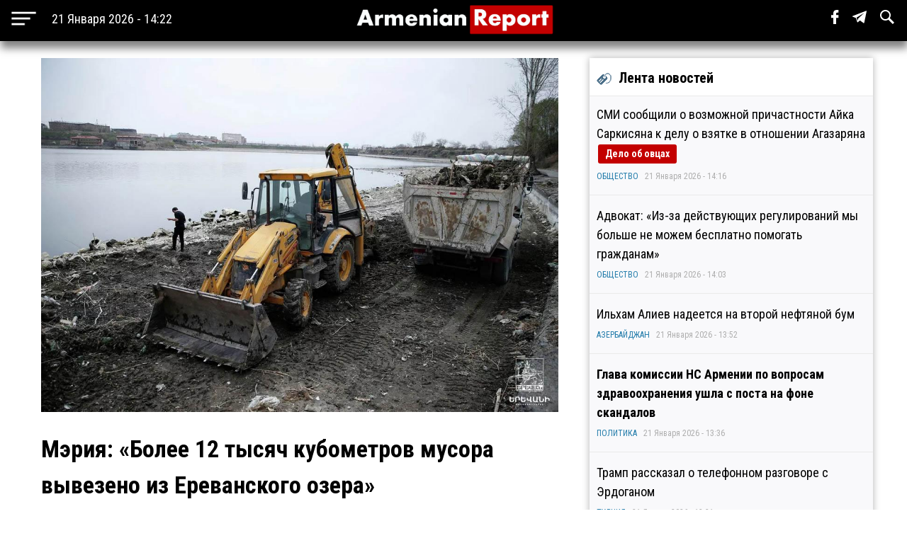

--- FILE ---
content_type: text/html; charset=utf-8
request_url: https://www.armenianreport.com/ru/pubs/337084/
body_size: 7768
content:
<!DOCTYPE html>
<html lang="ru">
	<head>
		<title>Мэрия: «Более 12 тысяч кубометров мусора вывезено из Ереванского озера» | ArmenianReport</title>
		<meta http-equiv="Content-Type" content="text/html; charset=utf-8"/>
		<meta name="description" content="Самые важные новости Армении и мира" />
		<meta name="viewport" content="width=device-width, initial-scale=1.0, maximum-scale=1.0, user-scalable=no" />	
		<link rel="icon" href="https://www.armenianreport.com/templates/Default/api/favicon.ico" type="image/x-icon" />
		<link rel="stylesheet" type="text/css" href="https://www.armenianreport.com/templates/Default/api/style.css?1768994576" />
		<link rel="stylesheet" href="//fonts.googleapis.com/css?family=Roboto:300,400,700,300italic,500|Roboto+Condensed:700,400, 600|Roboto+Slab&subset=latin,cyrillic" />
		<link href="https://fonts.googleapis.com/css?family=PT+Sans" rel="stylesheet">
		<script type="0aba197b530ba0cfb9c4b99d-text/javascript" src="https://www.armenianreport.com/javascript/jquery.min.js" /></script>
		<link rel="image_src" href="https://www.armenianreport.com/files/photos/original/41cd94f8fcfb8704380fce1b7713a74f.jpeg"/>    
		<link rel="canonical" href="https://www.armenianreport.com"/>
		<link rel="alternate" hreflang="ru" href="https://www.armenianreport.com" />
		<meta property="og:url" content="https://www.armenianreport.com/ru/pubs/337084/" />
		<meta property="og:title" content="Мэрия: «Более 12 тысяч кубометров мусора вывезено из Ереванского озера» | ArmenianReport" />
		<meta property="og:image:width" content="600" />
		<meta property="og:image:height" content="315" />
		<meta property="og:image" content="https://www.armenianreport.com/files/photos/original/41cd94f8fcfb8704380fce1b7713a74f.jpeg" />
		<meta property="og:description" content="Самые важные новости Армении и мира" />
		<meta property="article:published_time" content="2026-01-21T13:22:56.10800Z" />
		<meta property="article:modified_time" content="2026-01-21T13:22:56.10800Z" />  
		<meta https-equiv="Last-Modified" content="Wed, 21 Jan 2026 10:22:56 GMT" />
		<meta name="twitter:card" content="summary">
		<meta name="twitter:site" content="Самые важные новости Армении и мира" />
		<meta name="twitter:title" content="Мэрия: «Более 12 тысяч кубометров мусора вывезено из Ереванского озера» | ArmenianReport" />
		<meta name="twitter:description" content="Самые важные новости Армении и мира" />
		<meta name="twitter:image" content="https://www.armenianreport.com/files/photos/original/41cd94f8fcfb8704380fce1b7713a74f.jpeg">
		
		
		<script async src="https://www.googletagmanager.com/gtag/js?id=G-GFYHSR48EQ" type="0aba197b530ba0cfb9c4b99d-text/javascript"></script>
		<script type="0aba197b530ba0cfb9c4b99d-text/javascript">
			window.dataLayer = window.dataLayer || [];
			function gtag(){dataLayer.push(arguments);}
			gtag('js', new Date());

			gtag('config', 'G-GFYHSR48EQ');
		</script>

		
		<script type="0aba197b530ba0cfb9c4b99d-text/javascript">
		var url = 'https://www.armenianreport.com/ru',
		siteurl = 'https://www.armenianreport.com',
		templateurl = 'https://www.armenianreport.com/templates/Default',
		category = '3',
		qwerty = '',
		archive = '',
		author = '',
		tag = '',
		hash = '';
		</script>
		
		<script type="0aba197b530ba0cfb9c4b99d-text/javascript" src="https://www.armenianreport.com/templates/Default/api/javascript.js?1768994576" /></script>
	</head>

	<body>
		
<div id='topNubex'>Наверх</div>

<center>
	<div class="header">
		<ul>
			<table style="width:100%;"><tr>
				
				<td style="width:25%;" ><img src="https://www.armenianreport.com/templates/Default/api/menu.png" style='cursor:pointer;height:40px;vertical-align:middle;margin-left:10px;' onclick="if (!window.__cfRLUnblockHandlers) return false; menuMobile()" data-cf-modified-0aba197b530ba0cfb9c4b99d-=""><b id='no_mobile' style="margin-left:20px;color:#fff;font-weight:normal;">21 Января 2026 - 14:22</b></td>
				<td style="width:50%;text-align:center;"><a href="https://www.armenianreport.com/ru"><img src="https://www.armenianreport.com/templates/Default/api/logo.png?1768994576" class='logoImage'></a></td>

				<td style="text-align:right;width:25%;">
				
					<span id='sb' style='display:none;background-color:#fff;padding: 10px;margin-right: 15px;'>
						<form id='searchForm' action='https://www.armenianreport.com/ru/archive/search/' method='GET' style='display:inline-block;'>
							<input name='q' id='search' type='text' placeholder="Что вы ищете ?" style='width: 200px;border-radius: 3px;border:none;outline:none;'>
							<input type=submit hidden>
						</form>
					</span>
				
					<span class='sb_1' id='no_mobile' style='padding-right:15px;'><a href='https://www.facebook.com/armenianreport/' target='_blank'><img src='https://www.armenianreport.com/templates/Default/api/f.svg' style='height:20px;'></a></span>
					<span class='sb_1' id='no_mobile' style='padding-right:15px;'><a href='#' target='_blank'><img src='https://www.armenianreport.com/templates/Default/api/tg.svg' style='height:20px;'></a></span>
					<span id='no_mobile' onclick="if (!window.__cfRLUnblockHandlers) return false; s()" style='padding-right:15px;' data-cf-modified-0aba197b530ba0cfb9c4b99d-=""><img src='https://www.armenianreport.com/templates/Default/api/s.svg' style='height:20px;'></span>
		
									</td>
			<tr></table>
		</ul>
		

	</div>
</center>

<div style='height:55px;'></div>

<br>
<div class='menuMobile'>
	<center>
		<ul>
			<p style='border-bottom:1px solid #aeaeae;'><b style='font-size:25px;font-weight:normal;color:#fff;'>МЕНЮ</b></p>
			<p style='display:inline-block;color:#ddff00;font-size:18px;padding:0 10px;margin:10px;padding-left:0;margin-left:0;font-weight:bold;'><a href='https://www.armenianreport.com/ru/theme/1/'>ПОЛИТИКА</a></p><p style='display:inline-block;color:#ddff00;font-size:18px;padding:0 10px;margin:10px;padding-left:0;margin-left:0;font-weight:bold;'><a href='https://www.armenianreport.com/ru/theme/2/'>ЭКОНОМИКА</a></p><p style='display:inline-block;color:#ddff00;font-size:18px;padding:0 10px;margin:10px;padding-left:0;margin-left:0;font-weight:bold;'><a href='https://www.armenianreport.com/ru/theme/3/'>ОБЩЕСТВО</a></p><p style='display:inline-block;color:#ddff00;font-size:18px;padding:0 10px;margin:10px;padding-left:0;margin-left:0;font-weight:bold;'><a href='https://www.armenianreport.com/ru/theme/4/'>ТУРЦИЯ</a></p><p style='display:inline-block;color:#ddff00;font-size:18px;padding:0 10px;margin:10px;padding-left:0;margin-left:0;font-weight:bold;'><a href='https://www.armenianreport.com/ru/theme/5/'>РОССИЯ</a></p><p style='display:inline-block;color:#ddff00;font-size:18px;padding:0 10px;margin:10px;padding-left:0;margin-left:0;font-weight:bold;'><a href='https://www.armenianreport.com/ru/theme/6/'>ИРАН</a></p><p style='display:inline-block;color:#ddff00;font-size:18px;padding:0 10px;margin:10px;padding-left:0;margin-left:0;font-weight:bold;'><a href='https://www.armenianreport.com/ru/theme/7/'>АЗЕРБАЙДЖАН</a></p><p style='display:inline-block;color:#ddff00;font-size:18px;padding:0 10px;margin:10px;padding-left:0;margin-left:0;font-weight:bold;'><a href='https://www.armenianreport.com/ru/theme/8/'>ГРУЗИЯ</a></p><p style='display:inline-block;color:#ddff00;font-size:18px;padding:0 10px;margin:10px;padding-left:0;margin-left:0;font-weight:bold;'><a href='https://www.armenianreport.com/ru/theme/10/'>НАША АНАЛИТИКА</a></p><p style='display:inline-block;color:#ddff00;font-size:18px;padding:0 10px;margin:10px;padding-left:0;margin-left:0;font-weight:bold;'><a href='https://www.armenianreport.com/ru/theme/11/'>МИР</a></p>
							
			<p style='border-bottom:1px solid #aeaeae;'>
				<Center>
				<a href='https://www.armenianreport.com/ru/web/256521/'><span style='padding:20px;color:#fff;'>О Нас</span></a>
				<a href='https://www.armenianreport.com/ru/web/256522/'><span style='padding:20px;color:#fff;'>Контакты</span></a>
				<a href='https://www.facebook.com/armenianreport/'><span style='padding:20px;color:#fff;'>Facebook</span></a>
				<a href=#><span style='padding:20px;color:#fff;'>Telegram</span></a>
				</center>
			</p>
			<p style='font-size:15px;color:#aeaeae;' id='no_mobile'>Любое использование материалов допускается только при наличии гиперссылки на ArmenianReport</p>
			<p style='font-size:15px;color:#aeaeae;' id='no_mobile'>ArmenianReport © 2010-2022. Все права защищены.</p>

			<br><br><br><br>
		</ul>
	</center>
</div><div class='main'>
<center>
<div class='center'  style='max-width:750px;margin-right:10px;'>
	
	<div class='body'>
		<ul>
			<div class='articleImage' style='background:url(https://www.armenianreport.com/files/photos/original/41cd94f8fcfb8704380fce1b7713a74f.jpeg);background-size:cover;background-position:center;'></div><br>			<p style='font-size:34px;font-weight:bold;margin:0;'>Мэрия: «Более 12 тысяч кубометров мусора вывезено из Ереванского озера»</p>
		
					
						<p style='text-align:left;color:#aeaeae;font-size:14px;'>ОБЩЕСТВО - 09 Декабря 2022 - 10:43&nbsp;&nbsp;|&nbsp;&nbsp;Просмотров - 387</p>
			<p><p><strong>Программа очистки Ереванского озера в соответствии с годовой программой мэрии стартовала весной.</strong><br /><br />Более 12 тысяч куб. м. мусора было вывезено из Ереванского озера в рамках работ по его очистке. Об этом сообщает пресс-служба столичного муниципалитета.<br /><br />&laquo;Ежедневно мы расчищаем и вывозим с территории около 10-12 большегрузов с мусором&raquo;, - сказал директор учреждения &laquo;Вывоз мусора и санитарная очистка Еревана&raquo; Оганес Манукян.<br /><br />В некоторых местах работы ведутся вручную. Впервые местность расчищается от камышовых зарослей, которые занимают 16 га и приводят к непредвиденным потерям воды.<br /><br />Отметим, программа очистки Ереванского озера в соответствии с годовой программой мэрии стартовала весной. Зона отдыха очищается от мусора примерно полувековой давности.<br /><br />Основная причина загрязнения - бытовые отходы, строительный мусор. Программа предусматривает установку ограждения на реке Раздан для сбора мусора.<br /><br />Городские власти планируют благоустроить часть береговой зоны озера площадью в 2,8 га: 2,1 га предусмотрены под озеленение, будет проложена оросительная сеть протяженностью 1100 метров, установлены скамейки, мусорные баки, проложена велосипедная дорожка протяженностью 500 метров, появится освещенная аллея.<br /><br />Ереванское водохранилище на реке Раздан в районе бывшего села Нор Кохб было построено в 1970 году.<br /><br /><a href="https://ru.armeniasputnik.am">Sputnik-Армения</a></p></p>							
			<br><br>			
			<div class='social'>
				<span><a href='https://www.facebook.com/sharer/sharer.php?u=https://www.armenianreport.com/ru/pubs/337084/' onclick="if (!window.__cfRLUnblockHandlers) return false; window.open(this.href, 'mywin','left=50,top=50,width=600,height=350,toolbar=0'); return false;" data-cf-modified-0aba197b530ba0cfb9c4b99d-=""><img src='https://www.armenianreport.com/templates/Default/api/f_b.png'></a></span>
				<span><a href="https://twitter.com/share?text=Мэрия: «Более 12 тысяч кубометров мусора вывезено из Ереванского озера»&url=https://www.armenianreport.com/ru/pubs/337084/" onclick="if (!window.__cfRLUnblockHandlers) return false; window.open(this.href, 'mywin','left=50,top=50,width=600,height=350,toolbar=0'); return false;" data-cf-modified-0aba197b530ba0cfb9c4b99d-=""><img src='https://www.armenianreport.com/templates/Default/api/t_b.png'></a></span>
				<span>&nbsp;&nbsp;<a target=_blank href='https://www.armenianreport.com/print/337084/'><img src='https://www.armenianreport.com/templates/Default/api/print.png'></a></span>
			</div><br>
		 
		</ul>
	</div>
	<div style='text-align:left;'>
		<br><br>	</div>
	
	<style>.float {width:48%;}</style>	
<div class='block'>
	<center>
		<div class='titleText'><img src='https://www.armenianreport.com/templates/Default/api/microbut.png'>Читайте также</div>
	<a href='https://www.armenianreport.com/ru/pubs/435014/'>
		<div class='float'>
			<div style='background-image:url(https://www.armenianreport.com/files/photos/normal/b078b183824af3e7f7739f6fe0a888b4.jpeg);background-size:cover;background-position:center;width:97%;height:230px;border-radius:4px;margin:auto;'></div>
			<p style='padding:10px;'>СМИ сообщили о возможной причастности Айка Саркисяна к делу о взятке в отношении Агазаряна   <b class=anred>Дело об овцах</b></p>
			<p><i style='color:#066e94;'><a href='https://www.armenianreport.com/ru/theme/3/'>ОБЩЕСТВО</a></i><br><i>21 Января 2026 - 14:16</i></p>
		</div> </a>
	










	<a href='https://www.armenianreport.com/ru/pubs/435013/'>
		<div class='float'>
			<div style='background-image:url(https://www.armenianreport.com/files/photos/normal/f99addab50a3ef5a050c297257081422.jpeg);background-size:cover;background-position:center;width:97%;height:230px;border-radius:4px;margin:auto;'></div>
			<p style='padding:10px;'>Адвокат: «Из-за действующих регулирований мы больше не можем бесплатно помогать гражданам»   </p>
			<p><i style='color:#066e94;'><a href='https://www.armenianreport.com/ru/theme/3/'>ОБЩЕСТВО</a></i><br><i>21 Января 2026 - 14:03</i></p>
		</div> </a>
	










	<a href='https://www.armenianreport.com/ru/pubs/435009/'>
		<div class='float'>
			<div style='background-image:url(https://www.armenianreport.com/files/photos/normal/746e66d432cdd297c5bfa119b67ff5c8.jpeg);background-size:cover;background-position:center;width:97%;height:230px;border-radius:4px;margin:auto;'></div>
			<p style='padding:10px;'>СК Армении намерен обжаловать решение суда по прослушке бесед архиепископа Натана   </p>
			<p><i style='color:#066e94;'><a href='https://www.armenianreport.com/ru/theme/3/'>ОБЩЕСТВО</a></i><br><i>21 Января 2026 - 13:19</i></p>
		</div> </a>
	










	<a href='https://www.armenianreport.com/ru/pubs/434993/'>
		<div class='float'>
			<div style='background-image:url(https://www.armenianreport.com/files/photos/normal/6639dee1decc23c07bc9c368aed3ef27.jpeg);background-size:cover;background-position:center;width:97%;height:230px;border-radius:4px;margin:auto;'></div>
			<p style='padding:10px;'>Пашинян о мероприятии 30 января: «Вынуждены приостановить регистрацию – меняем зал»   <b class=anred>О танцах</b></p>
			<p><i style='color:#066e94;'><a href='https://www.armenianreport.com/ru/theme/3/'>ОБЩЕСТВО</a></i><br><i>21 Января 2026 - 10:33</i></p>
		</div> </a>
	









	</center>
</div></div>
		
		

<div class='right'>
	<div class='titleText'><img src='https://www.armenianreport.com/templates/Default/api/microbut.png'>Лента новостей</div>

	
			<a href='https://www.armenianreport.com/ru/pubs/435014/'>
				<ul class='lenta_1_block'>
					
					<p><span class='lenta_1'>СМИ сообщили о возможной причастности Айка Саркисяна к делу о взятке в отношении Агазаряна</span>  <b class=anred>Дело об овцах</b></p>
					<p><i><a href='https://www.armenianreport.com/ru/theme/3'>ОБЩЕСТВО</a>&nbsp;&nbsp;&nbsp;21 Января 2026 - 14:16</i></p>
				</ul>
			</a>
			<a href='https://www.armenianreport.com/ru/pubs/435013/'>
				<ul class='lenta_1_block'>
					
					<p><span class='lenta_1'>Адвокат: «Из-за действующих регулирований мы больше не можем бесплатно помогать гражданам»</span>  </p>
					<p><i><a href='https://www.armenianreport.com/ru/theme/3'>ОБЩЕСТВО</a>&nbsp;&nbsp;&nbsp;21 Января 2026 - 14:03</i></p>
				</ul>
			</a>
			<a href='https://www.armenianreport.com/ru/pubs/435012/'>
				<ul class='lenta_1_block'>
					
					<p><span class='lenta_1'>Ильхам Алиев надеется на второй нефтяной бум</span>  </p>
					<p><i><a href='https://www.armenianreport.com/ru/theme/7'>АЗЕРБАЙДЖАН</a>&nbsp;&nbsp;&nbsp;21 Января 2026 - 13:52</i></p>
				</ul>
			</a>
			<a href='https://www.armenianreport.com/ru/pubs/435011/'>
				<ul class='lenta_3_block'>
					
					<p><span class='lenta_3'>Глава комиссии НС Армении по вопросам здравоохранения ушла с поста на фоне скандалов</span>  </p>
					<p><i><a href='https://www.armenianreport.com/ru/theme/1'>ПОЛИТИКА</a>&nbsp;&nbsp;&nbsp;21 Января 2026 - 13:36</i></p>
				</ul>
			</a>
			<a href='https://www.armenianreport.com/ru/pubs/435010/'>
				<ul class='lenta_1_block'>
					
					<p><span class='lenta_1'>Трамп рассказал о телефонном разговоре с Эрдоганом</span>  </p>
					<p><i><a href='https://www.armenianreport.com/ru/theme/4'>ТУРЦИЯ</a>&nbsp;&nbsp;&nbsp;21 Января 2026 - 13:31</i></p>
				</ul>
			</a>
			<a href='https://www.armenianreport.com/ru/pubs/435009/'>
				<ul class='lenta_1_block'>
					
					<p><span class='lenta_1'>СК Армении намерен обжаловать решение суда по прослушке бесед архиепископа Натана</span>  </p>
					<p><i><a href='https://www.armenianreport.com/ru/theme/3'>ОБЩЕСТВО</a>&nbsp;&nbsp;&nbsp;21 Января 2026 - 13:19</i></p>
				</ul>
			</a>
			<a href='https://www.armenianreport.com/ru/pubs/435008/'>
				<ul class='lenta_1_block'>
					
					<p><span class='lenta_1'>Уиткофф назвал очень позитивными переговоры с Дмитриевым в Давосе</span>  </p>
					<p><i><a href='https://www.armenianreport.com/ru/theme/5'>РОССИЯ</a>&nbsp;&nbsp;&nbsp;21 Января 2026 - 13:08</i></p>
				</ul>
			</a>
			<a href='https://www.armenianreport.com/ru/pubs/435007/'>
				<ul class='lenta_3_block'>
					
					<p><span class='lenta_3'>Эдмон Марукян: «Шарль Мишель - жалкий лоббист Алиева»</span>  </p>
					<p><i><a href='https://www.armenianreport.com/ru/theme/1'>ПОЛИТИКА</a>&nbsp;&nbsp;&nbsp;21 Января 2026 - 12:51</i></p>
				</ul>
			</a>
			<a href='https://www.armenianreport.com/ru/pubs/435006/'>
				<ul class='lenta_1_block'>
					
					<p><span class='lenta_1'>СМИ сообщили о начале борьбы в «Гражданском договоре» за места в списке на выборах-2026</span>  </p>
					<p><i><a href='https://www.armenianreport.com/ru/theme/1'>ПОЛИТИКА</a>&nbsp;&nbsp;&nbsp;21 Января 2026 - 12:39</i></p>
				</ul>
			</a>
			<a href='https://www.armenianreport.com/ru/pubs/435005/'>
				<ul class='lenta_1_block'>
					
					<p><span class='lenta_1'>Активистка Нана Сандер прекратила голодовку в грузинской тюрьме - у нее проблемы со здоровьем</span>  </p>
					<p><i><a href='https://www.armenianreport.com/ru/theme/8'>ГРУЗИЯ</a>&nbsp;&nbsp;&nbsp;21 Января 2026 - 12:29</i></p>
				</ul>
			</a>
			<a href='https://www.armenianreport.com/ru/pubs/435004/'>
				<ul class='lenta_1_block'>
					
					<p><span class='lenta_1'>Эксперт раскритиковал доклад СВР Армении, как «написанный под диктовку Запада»</span>  </p>
					<p><i><a href='https://www.armenianreport.com/ru/theme/1'>ПОЛИТИКА</a>&nbsp;&nbsp;&nbsp;21 Января 2026 - 12:21</i></p>
				</ul>
			</a>
			<a href='https://www.armenianreport.com/ru/pubs/435003/'>
				<ul class='lenta_1_block'>
					
					<p><span class='lenta_1'>Захарова сравнила форум в Давосе с международным театром абсурда</span>  </p>
					<p><i><a href='https://www.armenianreport.com/ru/theme/5'>РОССИЯ</a>&nbsp;&nbsp;&nbsp;21 Января 2026 - 12:14</i></p>
				</ul>
			</a>
			<a href='https://www.armenianreport.com/ru/pubs/435002/'>
				<ul class='lenta_3_block'>
					
					<p><span class='lenta_3'>Трамп об Армении и Азербайджане: «Путин сказал мне, что не мог поверить, что я урегулировал ту войну»</span>  <b class=anred>«Оба очень хорошие парни»</b></p>
					<p><i><a href='https://www.armenianreport.com/ru/theme/1'>ПОЛИТИКА</a>&nbsp;&nbsp;&nbsp;21 Января 2026 - 12:01</i></p>
				</ul>
			</a>
			<a href='https://www.armenianreport.com/ru/pubs/435001/'>
				<ul class='lenta_1_block'>
					
					<p><span class='lenta_1'>Отец Арташес присоединился к противникам Гарегина II</span>  </p>
					<p><i><a href='https://www.armenianreport.com/ru/theme/1'>ПОЛИТИКА</a>&nbsp;&nbsp;&nbsp;21 Января 2026 - 11:34</i></p>
				</ul>
			</a>
			<a href='https://www.armenianreport.com/ru/pubs/435000/'>
				<ul class='lenta_1_block'>
					
					<p><span class='lenta_1'>Депутаты парламента Армении одобрили в первом чтении ряд законодательных поправок к действующим законам</span>  </p>
					<p><i><a href='https://www.armenianreport.com/ru/theme/1'>ПОЛИТИКА</a>&nbsp;&nbsp;&nbsp;21 Января 2026 - 11:28</i></p>
				</ul>
			</a>
			<a href='https://www.armenianreport.com/ru/pubs/434999/'>
				<ul class='lenta_1_block'>
					
					<p><span class='lenta_1'>Азербайджан принял приглашение Трампа о вступлении в «Совет мира»</span>  </p>
					<p><i><a href='https://www.armenianreport.com/ru/theme/7'>АЗЕРБАЙДЖАН</a>&nbsp;&nbsp;&nbsp;21 Января 2026 - 11:21</i></p>
				</ul>
			</a>
			<a href='https://www.armenianreport.com/ru/pubs/434998/'>
				<ul class='lenta_1_block'>
					
					<p><span class='lenta_1'>Президент РА принял участие в панельной дискуссии в Давосе</span>  </p>
					<p><i><a href='https://www.armenianreport.com/ru/theme/1'>ПОЛИТИКА</a>&nbsp;&nbsp;&nbsp;21 Января 2026 - 11:14</i></p>
				</ul>
			</a>
			<a href='https://www.armenianreport.com/ru/pubs/434997/'>
				<ul class='lenta_1_block'>
					
					<p><span class='lenta_1'>Тигран Абрамян — о действиях власти: «Сердечки — сторонникам, тюрьмы — оппонентам»</span>  </p>
					<p><i><a href='https://www.armenianreport.com/ru/theme/1'>ПОЛИТИКА</a>&nbsp;&nbsp;&nbsp;21 Января 2026 - 11:04</i></p>
				</ul>
			</a>
			<a href='https://www.armenianreport.com/ru/pubs/434996/'>
				<ul class='lenta_1_block'>
					
					<p><span class='lenta_1'>Трамп: «Мы будем смотреть за ситуацией в Тегеране»</span>  </p>
					<p><i><a href='https://www.armenianreport.com/ru/theme/6'>ИРАН</a>&nbsp;&nbsp;&nbsp;21 Января 2026 - 10:57</i></p>
				</ul>
			</a>
			<a href='https://www.armenianreport.com/ru/pubs/434995/'>
				<ul class='lenta_1_block'>
					
					<p><span class='lenta_1'>В Армении откроется крупнейшая в регионе шоколадная фабрика</span>  </p>
					<p><i><a href='https://www.armenianreport.com/ru/theme/2'>ЭКОНОМИКА</a>&nbsp;&nbsp;&nbsp;21 Января 2026 - 10:51</i></p>
				</ul>
			</a>
			<a href='https://www.armenianreport.com/ru/pubs/434994/'>
				<ul class='lenta_1_block'>
					
					<p><span class='lenta_1'>Массированная атака на юг России: 11 пострадавших в Адыгее, эвакуация и разрушения на Кубани</span>  </p>
					<p><i><a href='https://www.armenianreport.com/ru/theme/5'>РОССИЯ</a>&nbsp;&nbsp;&nbsp;21 Января 2026 - 10:44</i></p>
				</ul>
			</a>
			<a href='https://www.armenianreport.com/ru/pubs/434993/'>
				<ul class='lenta_1_block'>
					
					<p><span class='lenta_1'>Пашинян о мероприятии 30 января: «Вынуждены приостановить регистрацию – меняем зал»</span>  <b class=anred>О танцах</b></p>
					<p><i><a href='https://www.armenianreport.com/ru/theme/3'>ОБЩЕСТВО</a>&nbsp;&nbsp;&nbsp;21 Января 2026 - 10:33</i></p>
				</ul>
			</a>
			<a href='https://www.armenianreport.com/ru/pubs/434992/'>
				<ul class='lenta_1_block'>
					
					<p><span class='lenta_1'>Адвокат: «Суд обязал возбудить дело относительно записи разговора архиепископа»</span>  </p>
					<p><i><a href='https://www.armenianreport.com/ru/theme/3'>ОБЩЕСТВО</a>&nbsp;&nbsp;&nbsp;21 Января 2026 - 10:26</i></p>
				</ul>
			</a>
			<a href='https://www.armenianreport.com/ru/pubs/434991/'>
				<ul class='lenta_1_block'>
					
					<p><span class='lenta_1'>Президент Азербайджана: «Все наши надежды на международное посредничество полностью рухнули»</span>  </p>
					<p><i><a href='https://www.armenianreport.com/ru/theme/7'>АЗЕРБАЙДЖАН</a>&nbsp;&nbsp;&nbsp;21 Января 2026 - 03:47</i></p>
				</ul>
			</a>
			<a href='https://www.armenianreport.com/ru/pubs/434990/'>
				<ul class='lenta_1_block'>
					
					<p><span class='lenta_1'>В Горисе госпитализировали двух подростков, катавшихся на санках, один из них скончался</span>  </p>
					<p><i><a href='https://www.armenianreport.com/ru/theme/3'>ОБЩЕСТВО</a>&nbsp;&nbsp;&nbsp;21 Января 2026 - 03:31</i></p>
				</ul>
			</a>
			<a href='https://www.armenianreport.com/ru/pubs/434989/'>
				<ul class='lenta_1_block'>
					
					<p><span class='lenta_1'>Глава МИД РФ: «Право Ирана на мирный атом нужно уважать»</span>  </p>
					<p><i><a href='https://www.armenianreport.com/ru/theme/5'>РОССИЯ</a>&nbsp;&nbsp;&nbsp;21 Января 2026 - 03:26</i></p>
				</ul>
			</a>
			<a href='https://www.armenianreport.com/ru/pubs/434988/'>
				<ul class='lenta_1_block'>
					
					<p><span class='lenta_1'>Антикоррупционный апелляционный суд до сих пор не получил материалы по делу Хачика Галстяна</span>  </p>
					<p><i><a href='https://www.armenianreport.com/ru/theme/3'>ОБЩЕСТВО</a>&nbsp;&nbsp;&nbsp;21 Января 2026 - 03:11</i></p>
				</ul>
			</a>
			<a href='https://www.armenianreport.com/ru/pubs/434987/'>
				<ul class='lenta_1_block'>
					
					<p><span class='lenta_1'>Под председательством Араика Арутюняна состоялось заседание Совета Академии государственного управления</span>  </p>
					<p><i><a href='https://www.armenianreport.com/ru/theme/1'>ПОЛИТИКА</a>&nbsp;&nbsp;&nbsp;21 Января 2026 - 03:06</i></p>
				</ul>
			</a>
			<a href='https://www.armenianreport.com/ru/pubs/434986/'>
				<ul class='lenta_1_block'>
					
					<p><span class='lenta_1'>Вице-спикер: «Утверждения оппозиции о предоставлении коридора и сокращении суверенитета опровергнуты»</span>  </p>
					<p><i><a href='https://www.armenianreport.com/ru/theme/1'>ПОЛИТИКА</a>&nbsp;&nbsp;&nbsp;21 Января 2026 - 02:56</i></p>
				</ul>
			</a>
			<a href='https://www.armenianreport.com/ru/pubs/434985/'>
				<ul class='lenta_1_block'>
					
					<p><span class='lenta_1'>Армия Ирана сообщила об участии иностранцев в недавних беспорядках в стране</span>  </p>
					<p><i><a href='https://www.armenianreport.com/ru/theme/6'>ИРАН</a>&nbsp;&nbsp;&nbsp;21 Января 2026 - 02:47</i></p>
				</ul>
			</a>
			<a href='https://www.armenianreport.com/ru/pubs/434984/'>
				<ul class='lenta_1_block'>
					
					<p><span class='lenta_1'>Нарек Карапетян: «Из трех миллионов премьер-министров премию получает почему-то только один»</span>  </p>
					<p><i><a href='https://www.armenianreport.com/ru/theme/1'>ПОЛИТИКА</a>&nbsp;&nbsp;&nbsp;21 Января 2026 - 02:43</i></p>
				</ul>
			</a>
			<a href='https://www.armenianreport.com/ru/pubs/434983/'>
				<ul class='lenta_1_block'>
					
					<p><span class='lenta_1'>Алиев: «Азербайджан и Армения должны больше демонстрировать результаты мирного сосуществования»</span>  </p>
					<p><i><a href='https://www.armenianreport.com/ru/theme/7'>АЗЕРБАЙДЖАН</a>&nbsp;&nbsp;&nbsp;21 Января 2026 - 02:31</i></p>
				</ul>
			</a>
			<a href='https://www.armenianreport.com/ru/pubs/434982/'>
				<ul class='lenta_3_block'>
					
					<p><span class='lenta_3'>Депутат: «Армянский пенсионер может на свою пенсию прожить лишь 18 дней»</span>  </p>
					<p><i><a href='https://www.armenianreport.com/ru/theme/2'>ЭКОНОМИКА</a>&nbsp;&nbsp;&nbsp;21 Января 2026 - 02:22</i></p>
				</ul>
			</a>
			<a href='https://www.armenianreport.com/ru/pubs/434981/'>
				<ul class='lenta_1_block'>
					
					<p><span class='lenta_1'>В турецкой провинции Мардин группа лиц приспустила турецкий флаг на границе</span>  </p>
					<p><i><a href='https://www.armenianreport.com/ru/theme/4'>ТУРЦИЯ</a>&nbsp;&nbsp;&nbsp;21 Января 2026 - 02:04</i></p>
				</ul>
			</a>
			<a href='https://www.armenianreport.com/ru/pubs/434980/'>
				<ul class='lenta_1_block'>
					
					<p><span class='lenta_1'>Вопрос о переводе находящегося уже 12 дней в голодовке политзаключённого Нарека Самсоняна в медицинское учреждение до сих пор не решён</span>  </p>
					<p><i><a href='https://www.armenianreport.com/ru/theme/3'>ОБЩЕСТВО</a>&nbsp;&nbsp;&nbsp;21 Января 2026 - 01:50</i></p>
				</ul>
			</a>	<a href='https://www.armenianreport.com/ru/all/news/'><ul class='hover1' style='background-color:#c30000;color:#fff;'><p><b><center>ВСЕ НОВОСТИ</center></b></p></ul></a>
</div></center></div>
<br>
<div class='footer'>
	<center>
		<ul>
			<br><img src="https://www.armenianreport.com/templates/Default/api/logo.png?123" style='width:100%;max-width:400px;'>
			
			<p id='no_mobile' style='text-align:left;'><a href='https://www.armenianreport.com/ru/theme/1/'><span style='color:gold;padding:20px 20px 20px 0;font-weight:bold;font-size:16px;'>ПОЛИТИКА</span></a><a href='https://www.armenianreport.com/ru/theme/2/'><span style='color:gold;padding:20px 20px 20px 0;font-weight:bold;font-size:16px;'>ЭКОНОМИКА</span></a><a href='https://www.armenianreport.com/ru/theme/3/'><span style='color:gold;padding:20px 20px 20px 0;font-weight:bold;font-size:16px;'>ОБЩЕСТВО</span></a><a href='https://www.armenianreport.com/ru/theme/4/'><span style='color:gold;padding:20px 20px 20px 0;font-weight:bold;font-size:16px;'>ТУРЦИЯ</span></a><a href='https://www.armenianreport.com/ru/theme/5/'><span style='color:gold;padding:20px 20px 20px 0;font-weight:bold;font-size:16px;'>РОССИЯ</span></a><a href='https://www.armenianreport.com/ru/theme/6/'><span style='color:gold;padding:20px 20px 20px 0;font-weight:bold;font-size:16px;'>ИРАН</span></a><a href='https://www.armenianreport.com/ru/theme/7/'><span style='color:gold;padding:20px 20px 20px 0;font-weight:bold;font-size:16px;'>АЗЕРБАЙДЖАН</span></a><a href='https://www.armenianreport.com/ru/theme/8/'><span style='color:gold;padding:20px 20px 20px 0;font-weight:bold;font-size:16px;'>ГРУЗИЯ</span></a><a href='https://www.armenianreport.com/ru/theme/10/'><span style='color:gold;padding:20px 20px 20px 0;font-weight:bold;font-size:16px;'>НАША АНАЛИТИКА</span></a><a href='https://www.armenianreport.com/ru/theme/11/'><span style='color:gold;padding:20px 20px 20px 0;font-weight:bold;font-size:16px;'>МИР</span></a></p>

			<p id='no_mobile' style='text-align:left;'>
				<a href='https://www.armenianreport.com/ru/web/256521/'><span style='padding:20px 20px 20px 0;color:#fff;'>О Нас</span></a>
				<a href='https://www.armenianreport.com/ru/web/256522/'><span style='padding:20px;color:#fff;'>Контакты</span></a>
				<a href='https://www.facebook.com/armenianreport/'><span style='padding:20px;color:#fff;'>Facebook</span></a>
				<a href=#><span style='padding:20px;color:#fff;'>Telegram</span></a>
			</p>
			
			<p style='font-size:15px;text-align:left;'>Любое использование материалов допускается только при наличии гиперссылки на ArmenianReport</p>
			<p style='font-size:15px;text-align:left;'>ArmenianReport © 2010-2022. Все права защищены.</p>
			<br><br><br>
		</ul>
	<center>
</div>	<script src="/cdn-cgi/scripts/7d0fa10a/cloudflare-static/rocket-loader.min.js" data-cf-settings="0aba197b530ba0cfb9c4b99d-|49" defer></script><script defer src="https://static.cloudflareinsights.com/beacon.min.js/vcd15cbe7772f49c399c6a5babf22c1241717689176015" integrity="sha512-ZpsOmlRQV6y907TI0dKBHq9Md29nnaEIPlkf84rnaERnq6zvWvPUqr2ft8M1aS28oN72PdrCzSjY4U6VaAw1EQ==" data-cf-beacon='{"version":"2024.11.0","token":"6036b98cb4d8445a8e7effa46dd95279","r":1,"server_timing":{"name":{"cfCacheStatus":true,"cfEdge":true,"cfExtPri":true,"cfL4":true,"cfOrigin":true,"cfSpeedBrain":true},"location_startswith":null}}' crossorigin="anonymous"></script>
</body>
	
</html>


<script type="0aba197b530ba0cfb9c4b99d-text/javascript">$.post('https://armenianreport.com/counter/join/', {SERVER_TITLE:document.title,SERVER_NAME:window.location.href,HTTP_REFERER:document.referrer});</script>

